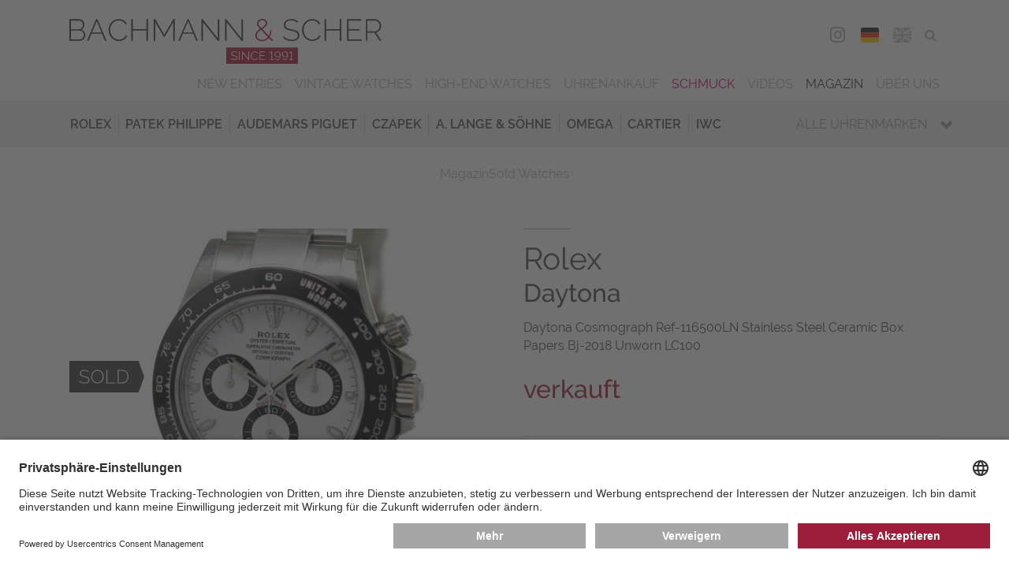

--- FILE ---
content_type: text/html; charset=utf-8
request_url: https://www.bachmann-scher.de/sold-watches/daytona-cosmograph-ref-116500ln-stainless-steel-ceramic-box-papers-bj-2018-unworn-lc100-8338.html
body_size: 16858
content:
<!DOCTYPE html>
<html dir="ltr" lang="de">
 <head> <meta charset="utf-8">
  <!--
	This website is powered by TYPO3 - inspiring people to share!
	TYPO3 is a free open source Content Management Framework initially created by Kasper Skaarhoj and licensed under GNU/GPL.
	TYPO3 is copyright 1998-2026 of Kasper Skaarhoj. Extensions are copyright of their respective owners.
	Information and contribution at https://typo3.org/
-->
   <link rel="icon" href="/typo3conf/ext/bs/Resources/Public/Media/favicon/favicon.ico" type="image/vnd.microsoft.icon"> <meta name="description" content="Alle gebrauchten Sammleruhren &amp; Traumuhren, die bei Bachmann &amp; Scher verkauft wurden, finden in unserem Archiv. Lassen Sie von unseren Luxusuhren inspirieren!"> <meta name="viewport" content="width=device-width, initial-scale=1.0, maximum-scale=1.0"> <meta name="robots" content="index,follow"> <meta name="twitter:card" content="summary"> <meta name="revisit-after" content="7 days"> <meta name="date" content="2025-09-08"> <link rel="stylesheet" href="/typo3temp/assets/compressed/merged-a3a6b80791ca552986f78f6d4a0d52b0-9d52ec362d9365f7fdcb82125c2488a9.css?1759238899" media="all"> <link rel="stylesheet" href="/typo3temp/assets/compressed/merged-d9e2211302544d6c22c400fe0c17f837-4ba1c01e36cb5e5bbe3e56102a4b904c.css?1759238899" media="print"> <link href="/typo3conf/ext/bs_watches/Resources/Public/Css/watches.css?1759238878" rel="stylesheet" > <link rel="preconnect" href="//app.usercentrics.eu"> <link rel="preconnect" href="//api.usercentrics.eu"> <link rel="preload" href="//app.usercentrics.eu/browser-ui/latest/loader.js" as="script">
  <script id="usercentrics-cmp" data-settings-id="FPvr2Yc2" src="https://app.usercentrics.eu/browser-ui/latest/loader.js" async></script>
  <script src="/typo3temp/assets/compressed/merged-ba0d3ba81c6df03641e966cf2d79ed56-1d0cf796d2492b01394e7415e9484d68.js?1759238899"></script>
   <link rel="preconnect" href="//privacy-proxy.usercentrics.eu"> <link rel="preload" href="//privacy-proxy.usercentrics.eu/latest/uc-block.bundle.js" as="script">
  <script type="application/javascript" src="https://privacy-proxy.usercentrics.eu/latest/uc-block.bundle.js"></script>
  <script>
          uc.deactivateBlocking([
            'BJ59EidsWQ', // Google Tag Manager - we use server side tagging
            'HkocEodjb7', // Google Analytics - we use google consent mode
          ]);
        </script>
  <script>(function(w,d,s,l,i){w[l]=w[l]||[];w[l].push({'gtm.start':
        new Date().getTime(),event:'gtm.js'});var f=d.getElementsByTagName(s)[0],
        j=d.createElement(s),dl=l!='dataLayer'?'&l='+l:'';j.async=true;j.src=
        'https://metrics.bachmann-scher.de/gKjkEdLvg6?id='+i+dl;f.parentNode.insertBefore(j,f);
        })(window,document,'script','dataLayer','GTM-TPJNH7R');</script>
   <meta name="format-detection" content="telephone=no"><link rel="alternate" hreflang="de" href="https://www.bachmann-scher.de/sold-watches/daytona-cosmograph-ref-116500ln-stainless-steel-ceramic-box-papers-bj-2018-unworn-lc100-8338.html"><link rel="alternate" hreflang="en" href="https://www.bachmann-scher.de/en/sold-watches/daytona-cosmograph-ref-116500ln-stainless-steel-ceramic-box-papers-bj-2018-unworn-lc100-8338.html"> <link rel="canonical" href="https://www.bachmann-scher.de/sold-watches/daytona-cosmograph-ref-116500ln-stainless-steel-ceramic-box-papers-bj-2018-unworn-lc100-8338.html"> <link rel="alternate" hreflang="de" href="https://www.bachmann-scher.de/sold-watches/daytona-cosmograph-ref-116500ln-stainless-steel-ceramic-box-papers-bj-2018-unworn-lc100-8338.html"> <link rel="alternate" hreflang="en" href="https://www.bachmann-scher.de/en/sold-watches/daytona-cosmograph-ref-116500ln-stainless-steel-ceramic-box-papers-bj-2018-unworn-lc100-8338.html"> <link rel="alternate" hreflang="x-default" href="https://www.bachmann-scher.de/sold-watches/daytona-cosmograph-ref-116500ln-stainless-steel-ceramic-box-papers-bj-2018-unworn-lc100-8338.html"> <title>Daytona Cosmograph Ref-116500LN Stainless Steel Ceramic Box Papers Bj-2018 Unworn LC100</title> <meta name="description" content="Rolex, Daytona, Ref: 116500LN. Verkauft durch Bachmann & Scher. Auf unserer Webseite finden Sie laufend interessante Uhren im Angebot. "> <link rel="canonical" href="https://www.bachmann-scher.de/sold-watches/daytona-cosmograph-ref-116500ln-stainless-steel-ceramic-box-papers-bj-2018-unworn-lc100-8338.html"> <meta property="og:title" content="Daytona Cosmograph Ref-116500LN Stainless Steel Ceramic Box Papers Bj-2018 Unworn LC100"> <meta property="og:description" content="Rolex, Daytona, Ref: 116500LN. Verkauft durch Bachmann & Scher. Auf unserer Webseite finden Sie laufend interessante Uhren im Angebot. "> <meta property="og:image" content="https://www.bachmann-scher.de/fileadmin/watches/00W610/uhr-aufmacherbild.jpg"> </head>
 <body> <noscript><iframe src="https://metrics.bachmann-scher.de/ns.html?id=GTM-TPJNH7R" height="0" width="0" style="display:none;visibility:hidden"></iframe></noscript>
  <div class="saved-item-overlay">
   <div class="saved-item-overlay-inner">
    <div class="saved-item-info-outer">
     <div class="saved-item-info">
      <div class="saved-item-overlay-close"><span class="fa fa-times-circle"></span></div>
       <p><span class="saved-item-info-text">...</span><br/>wurde Ihrer Merkliste hinzugefügt.</p><p>Es befinden sich <span class="bookmark-summary">X</span> Uhren auf Ihrer Merkliste.</p> <p><a href="/merkliste.html" class="button merkzettel">Merkliste</a></p> </div>
      </div>
     </div>
    </div>
  <header class="header">
   <div class="header-div header-top">
    <div class="gridwrap">
     <div class="header-cols">
      <div class="header-col col-25 header-col-left noPrint"><button class="button get-mainmenu">&nbsp;<span class="glyphicon glyphicon-align-justify"></span><span class="label"></span></button></div>
      <div class="header-col col-50 header-col-center">
       <div class="header-logo"><a href="/gebrauchte-luxusuhren-kaufen.html" title="zurück zur Startseite"> <svg version="1.1" id="Ebene_1" xmlns="http://www.w3.org/2000/svg" xmlns:xlink="http://www.w3.org/1999/xlink" x="0px" y="0px" width="300px" height="43px" viewBox="0 0 300 43" enable-background="new 0 0 300 43" xml:space="preserve"> <g id="bs"> <path class="bs-red" fill="#A50E30" d="M180.705,19.826c0.605,0.477,1.3,0.842,2.082,1.096c0.781,0.252,1.611,0.38,2.492,0.38 c1.291,0,2.479-0.277,3.562-0.832c1.086-0.557,2.028-1.302,2.83-2.236l2.668,2.776h1.936l-3.781-3.916 c0.566-0.877,1.001-1.846,1.305-2.907c0.303-1.062,0.454-2.177,0.454-3.346h-1.261c0,0.994-0.117,1.938-0.352,2.834 s-0.578,1.734-1.027,2.514l-6.275-6.546c0.646-0.408,1.256-0.827,1.833-1.257c0.576-0.428,1.085-0.866,1.524-1.313 c0.439-0.448,0.787-0.93,1.041-1.446c0.255-0.516,0.382-1.066,0.382-1.65c0-0.565-0.117-1.091-0.353-1.578 c-0.234-0.487-0.562-0.906-0.981-1.256c-0.421-0.351-0.919-0.629-1.496-0.833C186.711,0.102,186.09,0,185.425,0 c-0.723,0-1.393,0.116-2.009,0.351c-0.615,0.233-1.152,0.555-1.611,0.964c-0.461,0.409-0.822,0.882-1.086,1.417 c-0.265,0.536-0.396,1.106-0.396,1.71c0,0.35,0.054,0.706,0.161,1.066c0.106,0.359,0.283,0.735,0.527,1.125 c0.244,0.39,0.559,0.823,0.938,1.3c0.381,0.478,0.845,1.008,1.393,1.593c-0.626,0.429-1.217,0.861-1.772,1.3 c-0.559,0.438-1.047,0.911-1.467,1.417c-0.422,0.507-0.754,1.052-0.998,1.637s-0.365,1.227-0.365,1.929 c0,0.856,0.176,1.621,0.527,2.293C179.62,18.773,180.098,19.349,180.705,19.826z M183.064,7.217 c-0.361-0.429-0.646-0.812-0.851-1.154c-0.205-0.341-0.342-0.638-0.409-0.891c-0.07-0.254-0.104-0.507-0.104-0.761 c0-0.428,0.094-0.837,0.278-1.227c0.186-0.39,0.449-0.73,0.793-1.022c0.342-0.293,0.736-0.526,1.188-0.701 c0.449-0.176,0.938-0.264,1.466-0.264c0.958,0,1.75,0.269,2.376,0.804c0.625,0.536,0.938,1.213,0.938,2.03 c0,0.448-0.104,0.868-0.308,1.257c-0.207,0.39-0.494,0.771-0.865,1.14c-0.373,0.37-0.816,0.745-1.334,1.125 c-0.521,0.38-1.102,0.784-1.746,1.213C183.9,8.163,183.426,7.646,183.064,7.217z M180.484,14.245 c0.205-0.497,0.494-0.964,0.865-1.402c0.371-0.438,0.797-0.857,1.275-1.257c0.479-0.399,1.001-0.793,1.568-1.184l6.627,6.954 c-0.664,0.838-1.451,1.505-2.359,2.002c-0.909,0.497-1.921,0.745-3.036,0.745c-0.626,0-1.251-0.088-1.876-0.263 c-0.627-0.176-1.188-0.443-1.688-0.804c-0.498-0.359-0.904-0.804-1.217-1.33c-0.312-0.525-0.47-1.139-0.47-1.841 C180.176,15.282,180.279,14.741,180.484,14.245z M150.843,27.413V43h68.798V27.413H150.843z"/> <path class="bs-black" fill="#3C3C3B" d="M74.019,9.73H60.88V0.263h-1.496v20.746h1.496v-9.936h13.138v9.936h1.496V0.263h-1.496L74.019,9.73 L74.019,9.73z M53.021,17.576c-0.527,0.517-1.1,0.939-1.715,1.271c-0.616,0.332-1.252,0.575-1.907,0.73 c-0.655,0.156-1.295,0.234-1.92,0.234c-1.173,0-2.269-0.254-3.285-0.761c-1.017-0.506-1.896-1.183-2.639-2.03 c-0.743-0.848-1.33-1.826-1.76-2.937c-0.43-1.11-0.645-2.279-0.645-3.506c0-1.091,0.181-2.177,0.542-3.258 c0.362-1.081,0.895-2.05,1.599-2.908c0.704-0.856,1.564-1.553,2.581-2.088c1.017-0.536,2.189-0.805,3.519-0.805 c0.606,0,1.222,0.069,1.848,0.205c0.625,0.137,1.226,0.355,1.803,0.657c0.577,0.303,1.115,0.697,1.613,1.184 c0.498,0.487,0.924,1.091,1.276,1.812l1.231-0.701c-0.625-1.324-1.594-2.41-2.903-3.259c-1.31-0.847-2.894-1.271-4.75-1.271 c-1.564,0-2.958,0.308-4.179,0.921c-1.221,0.613-2.253,1.407-3.094,2.381c-0.841,0.975-1.481,2.08-1.921,3.316 c-0.44,1.237-0.66,2.479-0.66,3.727c0,1.324,0.239,2.624,0.718,3.899c0.479,1.276,1.148,2.416,2.009,3.419 c0.86,1.004,1.882,1.816,3.064,2.44c1.183,0.624,2.488,0.935,3.916,0.935c0.801,0,1.617-0.103,2.448-0.308 c0.831-0.203,1.618-0.511,2.361-0.919c0.743-0.41,1.412-0.916,2.009-1.52c0.596-0.604,1.07-1.296,1.422-2.075l-1.261-0.613 C53.989,16.451,53.549,17.06,53.021,17.576z M91.203,15.106L82.522,0.263h-1.496v20.746h1.496V3.068l8.211,13.996h0.938 l8.211-13.996v17.941h1.496V0.263h-1.496L91.203,15.106z M11.467,10.373c0.938-0.408,1.671-1.052,2.199-1.929 c0.528-0.876,0.792-1.841,0.792-2.893c0-0.643-0.113-1.28-0.337-1.913c-0.225-0.633-0.542-1.198-0.953-1.695 c-0.411-0.496-0.91-0.9-1.497-1.212c-0.586-0.312-1.241-0.469-1.964-0.469H0v20.747h9.736c0.762,0,1.486-0.137,2.17-0.409 c0.685-0.272,1.281-0.652,1.789-1.14c0.508-0.488,0.909-1.057,1.203-1.71c0.293-0.652,0.44-1.358,0.44-2.118 c0-1.227-0.348-2.323-1.042-3.287C13.603,11.38,12.659,10.724,11.467,10.373z M1.496,1.607h7.801c0.547,0,1.045,0.112,1.496,0.336 c0.45,0.225,0.836,0.526,1.158,0.906c0.323,0.38,0.577,0.817,0.763,1.314s0.278,1.027,0.278,1.593c0,0.525-0.098,1.042-0.293,1.549 c-0.195,0.506-0.464,0.949-0.807,1.329c-0.342,0.38-0.748,0.687-1.217,0.92C10.206,9.789,9.688,9.906,9.12,9.906H1.496V1.607z M13.52,17.006c-0.216,0.506-0.504,0.959-0.865,1.358c-0.362,0.399-0.792,0.716-1.29,0.95c-0.499,0.232-1.041,0.35-1.628,0.35 H1.496v-8.502h8.446c0.547,0,1.06,0.116,1.54,0.35c0.479,0.233,0.894,0.551,1.246,0.95s0.625,0.856,0.821,1.373 c0.195,0.517,0.293,1.048,0.293,1.593C13.842,15.973,13.734,16.5,13.52,17.006z M25.689,0.263l-8.856,20.746h1.583l2.903-6.838 h9.941l2.903,6.838h1.613L26.921,0.263H25.689z M21.672,12.944l4.634-10.869l4.545,10.869H21.672z M219.105,11.804 c-0.635-0.428-1.402-0.783-2.303-1.066c-0.898-0.282-1.916-0.54-3.049-0.773c-1.057-0.215-1.971-0.434-2.742-0.658 s-1.408-0.486-1.906-0.789c-0.498-0.302-0.864-0.676-1.1-1.125c-0.234-0.447-0.354-1.003-0.354-1.665 c0-1.305,0.465-2.343,1.394-3.111c0.929-0.77,2.41-1.154,4.442-1.154c2.465,0,4.371,0.75,5.72,2.25l0.763-1.17 c-0.861-0.817-1.818-1.426-2.873-1.826c-1.057-0.398-2.26-0.599-3.607-0.599c-1.096,0-2.092,0.128-2.991,0.38 c-0.899,0.254-1.671,0.629-2.315,1.125c-0.646,0.497-1.148,1.106-1.512,1.826c-0.361,0.722-0.543,1.549-0.543,2.483 c0,0.857,0.146,1.568,0.439,2.134c0.293,0.564,0.734,1.047,1.32,1.446c0.586,0.399,1.305,0.73,2.155,0.993 c0.851,0.263,1.832,0.512,2.946,0.745c1.095,0.233,2.048,0.478,2.859,0.73c0.812,0.254,1.49,0.555,2.037,0.906 c0.549,0.35,0.953,0.764,1.219,1.241c0.264,0.478,0.396,1.058,0.396,1.738c0,1.345-0.515,2.348-1.54,3.01 c-1.025,0.663-2.447,0.993-4.268,0.993c-1.582,0-3.01-0.267-4.28-0.804c-1.271-0.534-2.347-1.26-3.226-2.177l-0.793,1.198 c2.248,2.065,4.996,3.098,8.24,3.098c1.114,0,2.127-0.117,3.036-0.351c0.908-0.233,1.69-0.579,2.347-1.037 c0.653-0.457,1.162-1.027,1.523-1.71c0.361-0.681,0.543-1.479,0.543-2.396c0-0.915-0.172-1.685-0.514-2.309 C220.23,12.759,219.742,12.234,219.105,11.804z M268.445,11.044h10.588V9.759h-10.588V1.607h12.111V0.263H266.95v20.746h13.87 v-1.345h-12.375V11.044z M259.941,9.73h-13.139V0.263h-1.494v20.746h1.494v-9.936h13.139v9.936h1.496V0.263h-1.496V9.73z M113.52,0.263l-8.856,20.746h1.583l2.903-6.838h9.941l2.903,6.838h1.613L114.75,0.263H113.52z M109.502,12.944l4.634-10.869 l4.545,10.869H109.502z M294.809,12.944c0.725-0.116,1.39-0.36,1.994-0.729c0.606-0.37,1.124-0.838,1.556-1.403 c0.43-0.564,0.763-1.202,0.997-1.913c0.233-0.712,0.352-1.447,0.352-2.206c0-0.779-0.151-1.554-0.454-2.323 c-0.304-0.771-0.719-1.462-1.246-2.075c-0.528-0.613-1.164-1.104-1.905-1.476c-0.744-0.369-1.556-0.555-2.435-0.555h-8.683V21.01 h1.496v-7.831h6.746l5.043,7.831H300L294.809,12.944z M286.48,11.804V1.607h7.098c0.646,0,1.246,0.142,1.804,0.424 c0.558,0.282,1.046,0.657,1.468,1.125c0.42,0.468,0.751,1.008,0.995,1.622c0.245,0.613,0.367,1.251,0.367,1.914 c0,0.642-0.103,1.271-0.309,1.884c-0.205,0.614-0.503,1.16-0.895,1.637c-0.393,0.478-0.86,0.861-1.407,1.154 c-0.549,0.292-1.153,0.438-1.818,0.438L286.48,11.804L286.48,11.804z M142.611,18.525L128.007,0.262h-1.144v20.747h1.496V3.068 l14.37,17.941h1.378V0.292h-1.496V18.525L142.611,18.525z M238.945,17.576c-0.528,0.517-1.1,0.939-1.717,1.271 c-0.615,0.332-1.25,0.575-1.905,0.73c-0.655,0.156-1.296,0.234-1.921,0.234c-1.174,0-2.269-0.254-3.284-0.761 c-1.017-0.506-1.896-1.183-2.64-2.03s-1.33-1.826-1.761-2.937c-0.43-1.11-0.645-2.279-0.645-3.506c0-1.091,0.181-2.177,0.542-3.258 s0.895-2.05,1.599-2.908c0.704-0.856,1.563-1.553,2.58-2.088c1.017-0.536,2.188-0.805,3.521-0.805c0.605,0,1.222,0.069,1.848,0.205 c0.625,0.137,1.227,0.355,1.804,0.657c0.576,0.303,1.114,0.697,1.613,1.184c0.498,0.487,0.923,1.091,1.274,1.812l1.231-0.701 c-0.626-1.324-1.594-2.41-2.903-3.259c-1.31-0.847-2.894-1.271-4.75-1.271c-1.563,0-2.957,0.308-4.18,0.921 c-1.223,0.613-2.254,1.407-3.094,2.381c-0.842,0.975-1.48,2.08-1.922,3.316c-0.439,1.237-0.659,2.479-0.659,3.727 c0,1.324,0.239,2.624,0.719,3.899c0.479,1.276,1.147,2.416,2.009,3.419c0.86,1.004,1.881,1.816,3.064,2.44 c1.183,0.624,2.488,0.935,3.915,0.935c0.802,0,1.616-0.103,2.448-0.308c0.83-0.203,1.617-0.511,2.36-0.919 c0.743-0.41,1.412-0.916,2.009-1.52s1.07-1.296,1.424-2.075l-1.262-0.613C239.913,16.451,239.473,17.06,238.945,17.576z M165.368,18.525L150.764,0.262h-1.144v20.747h1.496V3.068l14.368,17.941h1.38V0.292h-1.496V18.525L165.368,18.525z"/> <path class="bs-white" fill="#FFFFFF" d="M209.243,31.945c-0.259-0.297-0.57-0.521-0.935-0.676c-0.363-0.155-0.763-0.231-1.195-0.231 c-0.409,0-0.793,0.073-1.148,0.22s-0.665,0.348-0.929,0.604c-0.263,0.254-0.47,0.552-0.62,0.895 c-0.15,0.344-0.227,0.712-0.227,1.105c0,0.385,0.072,0.744,0.22,1.08s0.349,0.629,0.604,0.879c0.254,0.25,0.557,0.449,0.904,0.596 s0.721,0.22,1.114,0.22c0.518,0,0.983-0.135,1.397-0.403c0.413-0.271,0.709-0.631,0.889-1.088c0,0.569-0.058,1.076-0.17,1.515 c-0.111,0.438-0.267,0.813-0.463,1.124c-0.197,0.308-0.437,0.542-0.715,0.697c-0.277,0.158-0.588,0.237-0.929,0.237 c-0.44,0-0.838-0.116-1.188-0.347c-0.353-0.23-0.609-0.544-0.771-0.938l-0.499,0.45c0.224,0.486,0.554,0.864,0.985,1.134 c0.435,0.271,0.92,0.404,1.464,0.404c0.456,0,0.87-0.102,1.241-0.3c0.371-0.2,0.689-0.507,0.957-0.92 c0.268-0.412,0.475-0.929,0.621-1.55c0.146-0.62,0.221-1.352,0.221-2.191c0-0.531-0.073-1.009-0.221-1.436 C209.706,32.602,209.502,32.243,209.243,31.945z M209.092,34.68c-0.111,0.254-0.268,0.479-0.464,0.678 c-0.196,0.197-0.427,0.351-0.685,0.463c-0.26,0.111-0.536,0.168-0.832,0.168c-0.293,0-0.569-0.057-0.828-0.168 c-0.26-0.112-0.487-0.266-0.686-0.463c-0.197-0.197-0.354-0.424-0.471-0.684c-0.115-0.258-0.173-0.533-0.173-0.826 c0-0.285,0.055-0.558,0.167-0.814c0.113-0.26,0.268-0.486,0.465-0.684c0.197-0.194,0.426-0.351,0.686-0.463 c0.26-0.109,0.535-0.168,0.83-0.168c0.293,0,0.569,0.059,0.828,0.174c0.26,0.116,0.488,0.271,0.687,0.463 c0.196,0.193,0.354,0.42,0.47,0.684c0.116,0.262,0.174,0.534,0.174,0.82C209.26,34.152,209.205,34.426,209.092,34.68z M171.9,37.93 l-5.453-6.834h-0.627v8.211h0.801v-6.709l5.385,6.709h0.697v-8.199H171.9V37.93z M162.93,39.307h0.801v-8.199h-0.801V39.307z M160.689,35.587c-0.248-0.173-0.545-0.315-0.894-0.427c-0.348-0.112-0.743-0.215-1.185-0.309 c-0.396-0.084-0.736-0.168-1.027-0.254c-0.289-0.084-0.529-0.185-0.719-0.301c-0.189-0.113-0.329-0.252-0.418-0.41 c-0.09-0.158-0.135-0.359-0.135-0.606c0-0.472,0.168-0.841,0.5-1.116c0.332-0.271,0.867-0.409,1.603-0.409 c0.485,0,0.926,0.08,1.315,0.243c0.392,0.16,0.703,0.373,0.936,0.635l0.383-0.646c-0.349-0.301-0.736-0.533-1.166-0.7 c-0.43-0.165-0.915-0.248-1.457-0.248c-0.434,0-0.83,0.052-1.189,0.155c-0.358,0.104-0.67,0.255-0.928,0.453 c-0.26,0.194-0.461,0.44-0.604,0.737c-0.145,0.298-0.215,0.636-0.215,1.013c0,0.332,0.055,0.611,0.168,0.838 c0.111,0.229,0.277,0.424,0.499,0.584c0.22,0.162,0.493,0.298,0.817,0.406c0.324,0.106,0.705,0.211,1.137,0.312 c0.41,0.093,0.771,0.187,1.086,0.278c0.312,0.092,0.574,0.201,0.783,0.328c0.209,0.129,0.365,0.277,0.471,0.45 c0.104,0.175,0.156,0.39,0.156,0.644c0,0.478-0.186,0.834-0.558,1.07c-0.37,0.234-0.886,0.353-1.543,0.353 c-0.627,0-1.196-0.11-1.707-0.33c-0.51-0.222-0.917-0.487-1.218-0.804l-0.395,0.658c0.912,0.795,2.015,1.191,3.307,1.191 c0.427,0,0.82-0.044,1.186-0.135c0.362-0.088,0.676-0.225,0.939-0.408c0.263-0.186,0.468-0.417,0.613-0.693 c0.147-0.277,0.222-0.605,0.222-0.982c0-0.371-0.065-0.682-0.197-0.932C161.127,35.973,160.938,35.761,160.689,35.587z M180.21,37.809c-0.192,0.189-0.403,0.348-0.632,0.475s-0.465,0.221-0.708,0.277c-0.244,0.058-0.481,0.086-0.714,0.086 c-0.44,0-0.85-0.095-1.225-0.282c-0.377-0.188-0.701-0.443-0.976-0.765c-0.274-0.319-0.491-0.688-0.649-1.104 c-0.158-0.417-0.238-0.854-0.238-1.307c0-0.418,0.065-0.826,0.197-1.23c0.131-0.406,0.326-0.771,0.586-1.093 c0.26-0.324,0.578-0.586,0.959-0.786c0.377-0.202,0.814-0.303,1.312-0.303c0.224,0,0.452,0.024,0.685,0.076 c0.231,0.049,0.457,0.133,0.674,0.248c0.215,0.115,0.418,0.268,0.603,0.45c0.187,0.185,0.345,0.412,0.478,0.683l0.649-0.393 c-0.256-0.533-0.644-0.965-1.161-1.296c-0.52-0.332-1.145-0.498-1.88-0.498c-0.619,0-1.173,0.122-1.66,0.365 c-0.487,0.242-0.897,0.557-1.229,0.942s-0.586,0.822-0.76,1.312c-0.174,0.488-0.262,0.98-0.262,1.475 c0,0.523,0.096,1.039,0.284,1.543c0.188,0.506,0.454,0.955,0.795,1.354c0.341,0.396,0.746,0.719,1.22,0.966 c0.471,0.247,0.989,0.37,1.555,0.37c0.316,0,0.641-0.043,0.97-0.127c0.328-0.085,0.64-0.208,0.935-0.371 c0.295-0.161,0.562-0.359,0.801-0.595c0.24-0.235,0.426-0.507,0.558-0.815L180.7,37.12C180.566,37.389,180.404,37.62,180.21,37.809 z M202.209,31.945c-0.259-0.297-0.57-0.521-0.934-0.676c-0.364-0.155-0.762-0.231-1.195-0.231c-0.41,0-0.793,0.073-1.148,0.22 s-0.666,0.348-0.93,0.604c-0.264,0.254-0.47,0.552-0.62,0.895c-0.151,0.344-0.228,0.712-0.228,1.105 c0,0.385,0.074,0.744,0.222,1.08s0.349,0.629,0.604,0.879c0.254,0.25,0.558,0.449,0.904,0.596c0.348,0.146,0.721,0.22,1.114,0.22 c0.519,0,0.983-0.135,1.397-0.403c0.414-0.271,0.711-0.631,0.889-1.088c0,0.569-0.057,1.076-0.168,1.515 c-0.113,0.438-0.268,0.813-0.465,1.124c-0.197,0.308-0.436,0.542-0.715,0.697c-0.277,0.158-0.588,0.237-0.929,0.237 c-0.44,0-0.838-0.116-1.188-0.347c-0.353-0.23-0.609-0.544-0.771-0.938l-0.499,0.45c0.224,0.486,0.554,0.864,0.987,1.134 c0.434,0.271,0.92,0.404,1.462,0.404c0.456,0,0.87-0.102,1.241-0.3c0.371-0.2,0.689-0.507,0.957-0.92 c0.268-0.412,0.475-0.929,0.621-1.55c0.146-0.62,0.222-1.352,0.222-2.191c0-0.531-0.074-1.009-0.222-1.436 C202.672,32.602,202.469,32.243,202.209,31.945z M202.059,34.68c-0.111,0.254-0.268,0.479-0.463,0.678 c-0.197,0.197-0.427,0.351-0.686,0.463c-0.26,0.111-0.536,0.168-0.83,0.168s-0.571-0.057-0.83-0.168 c-0.259-0.112-0.486-0.266-0.686-0.463c-0.197-0.197-0.354-0.424-0.469-0.684c-0.117-0.258-0.176-0.533-0.176-0.826 c0-0.285,0.057-0.558,0.169-0.814c0.112-0.26,0.267-0.486,0.464-0.684c0.197-0.194,0.426-0.351,0.686-0.463 c0.26-0.109,0.535-0.168,0.83-0.168c0.293,0,0.57,0.059,0.83,0.174c0.259,0.116,0.486,0.271,0.685,0.463 c0.198,0.193,0.354,0.42,0.47,0.684c0.116,0.262,0.174,0.534,0.174,0.82C202.227,34.152,202.171,34.426,202.059,34.68z M183.588,35.455h4.039v-0.684h-4.039v-2.959h4.631v-0.715h-5.432v8.209h5.535v-0.719h-4.734V35.455L183.588,35.455z M213.822,38.588v-7.597h-0.801c-0.008,0.007-0.039,0.04-0.094,0.098c-0.054,0.06-0.126,0.129-0.215,0.214 c-0.09,0.086-0.193,0.176-0.312,0.271c-0.121,0.098-0.248,0.185-0.383,0.267c-0.137,0.081-0.274,0.148-0.418,0.202 c-0.145,0.055-0.281,0.081-0.412,0.081v0.741c0.154,0,0.324-0.035,0.511-0.104c0.186-0.069,0.364-0.157,0.538-0.261 c0.176-0.104,0.334-0.212,0.478-0.323c0.144-0.11,0.246-0.214,0.308-0.308v6.719h-1.566v0.719h3.842v-0.719H213.822z M194.939,30.992h-0.801c-0.009,0.007-0.039,0.04-0.094,0.098c-0.054,0.059-0.126,0.129-0.215,0.215 c-0.089,0.084-0.193,0.176-0.312,0.271c-0.119,0.098-0.248,0.185-0.384,0.267c-0.136,0.081-0.274,0.148-0.418,0.202 s-0.28,0.081-0.411,0.081v0.741c0.154,0,0.324-0.035,0.51-0.104c0.187-0.068,0.365-0.156,0.541-0.261 c0.174-0.104,0.332-0.212,0.476-0.323s0.246-0.214,0.308-0.308v6.719h-1.566v0.718h3.842v-0.718h-1.475V30.992L194.939,30.992z"/> </g> </svg></a></div>
         </div>
         <div class="header-col col-25 header-col-right noPrint">
          <div class="mobile-contact-menu"><ul><li><a href="/kontakt.html"><span class="glyphicon glyphicon-map-marker"></span><span class="label">Map</span></a></li><li><a href="tel:+4989293270"><span class="glyphicon glyphicon-earphone"></span><span class="label">Phone</span></a></li></ul></div>
           <nav id="navHeaderFollowUsMenu" class="header-menu header-followUs-menu"><ul><li><a href="https://www.instagram.com/bachmannscher/" title="Instagram" target="_blank"><span class="share-icon fa fa-instagram"></span><span class="label">Instagram</span></a></li></ul></nav>
          <div class="language-menu"><ul><li class="lang_DE"><span class="lang_active"><a href="/sold-watches/daytona-cosmograph-ref-116500ln-stainless-steel-ceramic-box-papers-bj-2018-unworn-lc100-8338.html">DEU</a></span></li><li class="lang_EN"><a href="/en/sold-watches/daytona-cosmograph-ref-116500ln-stainless-steel-ceramic-box-papers-bj-2018-unworn-lc100-8338.html">ENG</a></li></ul></div>
          <div class="tools-menu"><ul><li id="tm_78"><a href="/merkliste.html"><span class="fa fa-star-o"></span><span class="bookmark-summary"></span><span class="tools-menu-title">Merkliste</span></a></li><li id="tm_76"><a href="/suche.html"><span class="fa fa-search"></span><span class="tools-menu-title">Suche</span></a></li></ul></div>
           </div>
         <div class="clearfix"></div>
          </div>
        <div class="header-cols noPrint">
         <div class="header-col col-100 header-col-center">
          <div class="mobile-shortcut-menu-wrap"> <nav class="mobile-shortcut-menu"> <ul> <li> <a class="layout-0 " title="Vintage Watches" href="/vintage-watches.html"> Vintage Watches </a> </li> <li> <a class="layout-0 " title="High-End Watches" href="/high-end-watches.html"> High-End Watches </a> </li> </ul> </nav> </div>
           </div>
          </div>
        <div class="header-cols noPrint">
         <div class="header-col col-100 header-col-center">
          <div class="main-navigation-wrap">
           <div class="mobile-mainmenu-before">
            <div class="tools-menu"><ul><li id="tm_78"><a href="/merkliste.html"><span class="fa fa-star-o"></span><span class="bookmark-summary"></span><span class="tools-menu-title">Merkliste</span></a></li></ul></div>
            <div class="searchbox"><form action="/suche.html" method="post"><fieldset>
               <div class="searchfield-wrap">
                <div class="searchbox-fieldwrap searchbox-input"><input name="tx_bswatches_watches[watchFilters][name]" id="tx-indexedsearch-searchbox-sword" class="inputtext searchfield" type="text" title="Bitte geben Sie hier Ihren gesuchten Begriff ein." placeholder="Suche ..."></div>
                <input type="hidden" name="tx_bswatches_watches[searchWatches]" value="search">
                <div class="searchbox-fieldwrap searchbox-button"><button type="submit" class="button searchbutton"><span class="glyphicon glyphicon-search"></span></button></div>
               </div>
              </fieldset></form></div>
            <div class="language-menu"><ul><li class="lang_DE"><span class="lang_active"><a href="/sold-watches/daytona-cosmograph-ref-116500ln-stainless-steel-ceramic-box-papers-bj-2018-unworn-lc100-8338.html">DEU</a></span></li><li class="lang_EN"><a href="/en/sold-watches/daytona-cosmograph-ref-116500ln-stainless-steel-ceramic-box-papers-bj-2018-unworn-lc100-8338.html">ENG</a></li></ul></div>
           </div>
            <nav id="navMainMenu" class="main-menu default"><ul class="ul-level-01"><li class="layout-0"><a href="/gebrauchte-luxusuhren-kaufen.html" title="New Entries" class="normal">New Entries</a></li><li class="layout-0"><a href="/vintage-watches.html" title="Vintage Watches" class="normal">Vintage Watches</a></li><li class="layout-0"><a href="/high-end-watches.html" title="High-End Watches" class="normal">High-End Watches</a></li><li class="hassub layout-0"><a href="/uhrenankauf-muenchen/gebrauchte-luxusuhren-ankauf.html" title="Uhrenankauf" class="normal">Uhrenankauf</a><span class="glyphicon glyphicon-chevron-down"></span>
              <div class="main-menu_sub-menu-wrap">
               <div class="main-menu_sub-menu"><ul class="default"><li class="layout-0"><a href="/uhrenankauf-muenchen/gebrauchte-luxusuhren-ankauf.html" title="Ankauf" class="normal">Ankauf</a></li><li class="layout-0"><a href="/uhrenankauf-muenchen/gebrauchte-luxusuhren-kommission.html" title="Kommission" class="normal">Kommission</a></li><li class="layout-0"><a href="/uhrenankauf-muenchen/gebrauchte-luxusuhren-verkauf.html" title="Verkauf" class="normal">Verkauf</a></li><li class="layout-0"><a href="/uhrenankauf-muenchen/suchauftrag.html" title="Suchauftrag" class="normal">Suchauftrag</a></li></div>
               </div>
              </li><li class="layout-2"><a href="/schmuck.html" title="Schmuck" class="normal">Schmuck</a></li><li class="layout-0"><a href="/magazin/videos.html" title="Videos" class="normal">Videos</a></li><li class="hassub hassub-active layout-1"><a href="/magazin.html" title="Magazin" class="active">Magazin</a><span class="glyphicon glyphicon-chevron-up"></span>
               <div class="main-menu_sub-menu-wrap">
                <div class="main-menu_sub-menu">
                 <div class="mega-menu_video-wrap">
                  <div class="mega-menu_videos">
                   <div class="mega-menu_video">
                    <div class="video"> <iframe src="https://www.youtube-nocookie.com/embed/ISUAUvdKWIA?autohide=1&amp;controls=1&amp;enablejsapi=1&amp;origin=https%3A%2F%2Fwww.bachmann-scher.de" allowfullscreen width="400" height="225" title="Rolex Daytona Tutorial - Teil 1 (1960iger Jahre) - Bachmann &amp; Scher [english subtitles]" allow="fullscreen"></iframe> </div>
                   </div>
                   <div class="mega-menu_video">
                    <div class="video"> <iframe src="https://www.youtube-nocookie.com/embed/RzSAwFBtk6Q?autohide=1&amp;controls=1&amp;enablejsapi=1&amp;origin=https%3A%2F%2Fwww.bachmann-scher.de" allowfullscreen width="400" height="225" title="Rolex Daytona 116520 White Dial on Wrist / Wrist Shot" allow="fullscreen"></iframe> </div>
                   </div>
                  </div>
                 </div>
                 <ul class="mega-menu_menu-wrap"><li class="layout-0"><a href="/sold-watches.html" title="Sold Watches" class="active">Sold Watches</a></li><li class="layout-0"><a href="/magazin/markenstories.html" title="Markenstories" class="normal">Markenstories</a></li><li class="layout-0"><a href="/magazin/wallpaper-download.html" title="Wallpaper-Download" class="normal">Wallpaper-Download</a></li><li class="layout-0"><a href="/magazin/lexikon.html" title="Lexikon" class="normal">Lexikon</a></li></div>
                </div>
               </li><li class="hassub layout-0"><a href="/ueber-uns.html" title="Über uns" class="normal">Über uns</a><span class="glyphicon glyphicon-chevron-down"></span>
                <div class="main-menu_sub-menu-wrap">
                 <div class="main-menu_sub-menu"><ul class="default"><li class="layout-0"><a href="/ueber-uns/unsere-kompetenz.html" title="Unsere Kompetenz" class="normal">Unsere Kompetenz</a></li><li class="layout-0"><a href="/ueber-uns/das-team.html" title="Das Team" class="normal">Das Team</a></li><li class="layout-0"><a href="/ueber-uns/geschaeft.html" title="Geschäft" class="normal">Geschäft</a></li></div>
                 </div>
                </li></ul></nav>
              <div class="mobile-mainmenu-after"><nav id="navFooterMenu" class="footer-menu"><ul><li><a href="https://www.facebook.com/bachmannscher/" title="Facebook" target="_blank"><span class="share-icon fa fa-facebook"></span><span class="label">Facebook</span></a></li><li><a href="https://www.instagram.com/bachmannscher/" title="Instagram" target="_blank"><span class="share-icon fa fa-instagram"></span><span class="label">Instagram</span></a></li><li><a href="https://www.youtube.com/channel/UCwpsxDcdJp1o_dZB9TYGj5A" title="Youtube" target="_blank"><span class="share-icon fa fa-youtube-play"></span><span class="label">Youtube</span></a></li></ul></nav></div>
               </div>
              </div>
            <div class="clearfix"></div>
             </div>
            </div>
           </div>
         <div class="header-div header-bottom noPrint">
          <div class="gridwrap"> <nav id="navCategoryQuicklinkMenu" class="category-quicklink-menu"><ul><li><a href="/gebrauchte-luxusuhren-kaufen.html?tx_bswatches_watches%5BwatchFilters%5D%5BmanufacturerCategory%5D=20&amp;cHash=a04d6fb2acad4e14d76e8920485f89ff">Rolex</a></li><li><a href="/gebrauchte-luxusuhren-kaufen.html?tx_bswatches_watches%5BwatchFilters%5D%5BmanufacturerCategory%5D=18&amp;cHash=e8cdcee4af0c3a9c45971934fe4bb1a3">Patek Philippe</a></li><li><a href="/gebrauchte-luxusuhren-kaufen.html?tx_bswatches_watches%5BwatchFilters%5D%5BmanufacturerCategory%5D=4&amp;cHash=4b6646223833424d6926f3131936e257">Audemars Piguet</a></li><li><a href="/gebrauchte-luxusuhren-kaufen.html?tx_bswatches_watches%5BwatchFilters%5D%5BmanufacturerCategory%5D=432&amp;cHash=1a9c2c25616d8a5d45956610f73c0962">Czapek</a></li><li><a href="/gebrauchte-luxusuhren-kaufen.html?tx_bswatches_watches%5BwatchFilters%5D%5BmanufacturerCategory%5D=3&amp;cHash=a08dc780f8896f3263c194bd9bbcde0d">A. Lange & Söhne</a></li><li><a href="/gebrauchte-luxusuhren-kaufen.html?tx_bswatches_watches%5BwatchFilters%5D%5BmanufacturerCategory%5D=16&amp;cHash=488dd67c055b27d9e6416002c954a0f2">Omega</a></li><li><a href="/gebrauchte-luxusuhren-kaufen.html?tx_bswatches_watches%5BwatchFilters%5D%5BmanufacturerCategory%5D=8&amp;cHash=6ff2ffcb825469061bb567ebaf543e80">Cartier</a></li><li><a href="/gebrauchte-luxusuhren-kaufen.html?tx_bswatches_watches%5BwatchFilters%5D%5BmanufacturerCategory%5D=14&amp;cHash=9c3b952efa0a7ae1820eb9f603810d2f">IWC</a></li></ul></nav>
           <div class="category-menu-open"><span>Alle Uhrenmarken</span> <span class="glyphicon glyphicon-chevron-down"></span></div>
           <nav id="navCategoryMenu" class="category-menu default">
            <div class="category-menu-wrap">
             <div class="category-menu-close"><span>X Schließen</span></div>
             <ul class="category-menu-list"><li><strong><a href="/gebrauchte-luxusuhren-kaufen.html">New Entries</a></strong></li><li class="category-break"><hr/></li><li><a href="/gebrauchte-luxusuhren-kaufen.html?tx_bswatches_watches%5BwatchFilters%5D%5BmanufacturerCategory%5D=3&amp;cHash=a08dc780f8896f3263c194bd9bbcde0d">A. Lange & Söhne</a></li><li><a href="/gebrauchte-luxusuhren-kaufen.html?tx_bswatches_watches%5BwatchFilters%5D%5BmanufacturerCategory%5D=4&amp;cHash=4b6646223833424d6926f3131936e257">Audemars Piguet</a></li><li><a href="/gebrauchte-luxusuhren-kaufen.html?tx_bswatches_watches%5BwatchFilters%5D%5BmanufacturerCategory%5D=5&amp;cHash=bc598cb1b2a9e7eb0c283daa92160e9b">Blancpain</a></li><li><a href="/gebrauchte-luxusuhren-kaufen.html?tx_bswatches_watches%5BwatchFilters%5D%5BmanufacturerCategory%5D=6&amp;cHash=47ec92638bb93936ee9abfe3d7c76246">Breguet</a></li><li><a href="/gebrauchte-luxusuhren-kaufen.html?tx_bswatches_watches%5BwatchFilters%5D%5BmanufacturerCategory%5D=7&amp;cHash=71dbcab4ab84c568595bc61ee3db54be">Breitling</a></li><li><a href="/gebrauchte-luxusuhren-kaufen.html?tx_bswatches_watches%5BwatchFilters%5D%5BmanufacturerCategory%5D=8&amp;cHash=6ff2ffcb825469061bb567ebaf543e80">Cartier</a></li><li><a href="/gebrauchte-luxusuhren-kaufen.html?tx_bswatches_watches%5BwatchFilters%5D%5BmanufacturerCategory%5D=9&amp;cHash=dbe281405368adb3580f993b8aeea766">Chopard</a></li><li><a href="/gebrauchte-luxusuhren-kaufen.html?tx_bswatches_watches%5BwatchFilters%5D%5BmanufacturerCategory%5D=10&amp;cHash=89476608902e954bfd366a1d9660cee2">Chronoswiss</a></li><li><a href="/gebrauchte-luxusuhren-kaufen.html?tx_bswatches_watches%5BwatchFilters%5D%5BmanufacturerCategory%5D=432&amp;cHash=1a9c2c25616d8a5d45956610f73c0962">Czapek</a></li><li><a href="/gebrauchte-luxusuhren-kaufen.html?tx_bswatches_watches%5BwatchFilters%5D%5BmanufacturerCategory%5D=29&amp;cHash=74293f00a76865c89cdde67f4a93b561">Girard Perregaux</a></li><li><a href="/gebrauchte-luxusuhren-kaufen.html?tx_bswatches_watches%5BwatchFilters%5D%5BmanufacturerCategory%5D=13&amp;cHash=b114138c2db4f70e839733088752e438">Glashütte Original</a></li><li><a href="/gebrauchte-luxusuhren-kaufen.html?tx_bswatches_watches%5BwatchFilters%5D%5BmanufacturerCategory%5D=31&amp;cHash=ad292ed0eed5ef2bdda743f433bdd757">Heuer TAG-Heuer</a></li><li><a href="/gebrauchte-luxusuhren-kaufen.html?tx_bswatches_watches%5BwatchFilters%5D%5BmanufacturerCategory%5D=47&amp;cHash=b2840b8837d1918e39c735e6f514d6b0">Hublot</a></li><li><a href="/gebrauchte-luxusuhren-kaufen.html?tx_bswatches_watches%5BwatchFilters%5D%5BmanufacturerCategory%5D=14&amp;cHash=9c3b952efa0a7ae1820eb9f603810d2f">IWC</a></li><li><a href="/gebrauchte-luxusuhren-kaufen.html?tx_bswatches_watches%5BwatchFilters%5D%5BmanufacturerCategory%5D=15&amp;cHash=5ced9d7d712747b90844c0dac70c3aff">Jaeger-LeCoultre</a></li><li><a href="/gebrauchte-luxusuhren-kaufen.html?tx_bswatches_watches%5BwatchFilters%5D%5BmanufacturerCategory%5D=16&amp;cHash=488dd67c055b27d9e6416002c954a0f2">Omega</a></li><li><a href="/gebrauchte-luxusuhren-kaufen.html?tx_bswatches_watches%5BwatchFilters%5D%5BmanufacturerCategory%5D=17&amp;cHash=597bf7b795ca20fefd61ee65f5721038">Panerai</a></li><li><a href="/gebrauchte-luxusuhren-kaufen.html?tx_bswatches_watches%5BwatchFilters%5D%5BmanufacturerCategory%5D=18&amp;cHash=e8cdcee4af0c3a9c45971934fe4bb1a3">Patek Philippe</a></li><li><a href="/gebrauchte-luxusuhren-kaufen.html?tx_bswatches_watches%5BwatchFilters%5D%5BmanufacturerCategory%5D=20&amp;cHash=a04d6fb2acad4e14d76e8920485f89ff">Rolex</a></li><li><a href="/gebrauchte-luxusuhren-kaufen.html?tx_bswatches_watches%5BwatchFilters%5D%5BmanufacturerCategory%5D=21&amp;cHash=82ce3938fed5671fea3d0517f7a8c163">Tudor</a></li><li><a href="/gebrauchte-luxusuhren-kaufen.html?tx_bswatches_watches%5BwatchFilters%5D%5BmanufacturerCategory%5D=22&amp;cHash=1d78f8f93de39b7a3ace6e3217e0f4c0">Vacheron Constantin</a></li><li><a href="/gebrauchte-luxusuhren-kaufen.html?tx_bswatches_watches%5BwatchFilters%5D%5BmanufacturerCategory%5D=46&amp;cHash=8802c3bb3e627362a022bbf8e699841e">Zenith</a></li><li class="category-menu-item--other-brands"><a href="/gebrauchte-luxusuhren-kaufen.html?tx_bswatches_watches%5BwatchFilters%5D%5BmanufacturerCategory%5D=90&amp;cHash=3c45b4ca423f973a5115256a6ce8a4d3">Weitere Marken</a></li><li class="category-break"><hr/></li><li><a href="/gebrauchte-luxusuhren-kaufen.html?tx_bswatches_watches%5BwatchFilters%5D%5BspecialInterestCategory%5D=94&amp;cHash=73fadb9e8b0c9ad314f08e4ff6a5eabf">Chronographen</a></li><li><a href="/gebrauchte-luxusuhren-kaufen.html?tx_bswatches_watches%5BwatchFilters%5D%5BspecialInterestCategory%5D=96&amp;cHash=71fdbe264afb5b271a374fa6aec3b212">Ewiger Kalender</a></li><li><a href="/gebrauchte-luxusuhren-kaufen.html?tx_bswatches_watches%5BwatchFilters%5D%5BspecialInterestCategory%5D=95&amp;cHash=1f51ed7c370e439fb3dd611457d8c2cc">Taucheruhren</a></li><li><a href="/gebrauchte-luxusuhren-kaufen.html?tx_bswatches_watches%5BwatchFilters%5D%5BspecialInterestCategory%5D=93&amp;cHash=1291dc8c5f5fcaa28097a37b4fd59490">Gold Uhren/Platin Uhren</a></li><li><a href="/gebrauchte-luxusuhren-kaufen.html?tx_bswatches_watches%5BwatchFilters%5D%5BspecialInterestCategory%5D=92&amp;cHash=528877dc9d97ed44361206b96fdfec8e">Damenuhren</a></li><li class="highlight highlight-jewelry"><a href="/schmuck.html">Schmuck</a></li></ul></div>
           </nav> </div>
           </div>
          </header>
        <div class="breadcrumb-div noPrint">
         <div class="gridwrap"> <ul class="breadcrumb-menu"><li class="active"> <a href="/magazin.html" title="Magazin" class="active">Magazin</a> </li> <li class="active current"> <a href="/sold-watches.html" title="Sold Watches" class="active current">Sold Watches</a> </li></ul> </div>
          </div>
         <section class="section">
         <div class="section-div">
          <div class="gridwrap">
           <div class="content-cols">
            <div class="content-col content-col-normal">
             <div id="c12" class="frame frame-default frame-type-list frame-layout-0">
              <div class="watches-detailview" id="watch_8338">
               <div class="watches-detail-cols">
                <div class="watches-detail-col watches-detail-col-left watches-detail-col-teaserimage">
                 <div class="watch-image-cols"> <ul> <li class="watch-image-col watch-image-preview"> <img class="watch-sold-flag" alt="verkauft" src="/typo3conf/ext/bs_watches/Resources/Public/Images/sold-right.svg" width="95" height="40"> <a href="/fileadmin/watches/00W610/uhr-aufmacherbild.jpg" title="" class="lightbox" rel="lightbox[lb]"> <img src="/fileadmin/_processed_/6/a/csm_uhr-aufmacherbild_aeb72ebaff.jpg" width="600" height="454" alt=""> </a> </li> </ul> </div>
                  </div>
                <div class="watches-detail-col watches-detail-col-right watches-detail-col-basedata"> <hgroup> <h2>
                   <div class="h-line"><span></span></div>
                    Rolex </h2> <h3>Daytona</h3> </hgroup> <p>Daytona Cosmograph Ref-116500LN Stainless Steel Ceramic Box Papers Bj-2018 Unworn LC100</p>
                 <div class="watch-preis"> verkauft </div>
                 <div class="trust-bar"> </div>
                 <div class="watch-buttons noPrint"> </div>
                 <div class="watch-option-icon noPrint"> <img src="/fileadmin/user_upload/versandversicherung-bachmann-scher.png" alt="Weltweite Lieferung versichert"> </div>
                 <div class="watch-options noPrint">
                  <div class="watch-option-searchrequests"> <button class="watch-option watch-option-searchrequest watch-option-searchrequest--disabled with-tooltip" aria-describedby="watch-option-searchrequest-disabled-info" value="8338" title="Daytona Cosmograph Ref-116500LN Stainless Steel Ceramic Box Papers Bj-2018 Unworn LC100"> <span class="fa fa-search-plus fa-lg"></span> Als Suchauftrag anlegen </button>
                   <div id="watch-option-searchrequest-disabled-info" class="tooltip tooltip--red">
                    <div data-popper-arrow></div>
                     <p> Um einen Suchauftrag anlegen zu können müssen Sie sich erst <a href="/uhrenankauf-muenchen/suchauftrag.html"> anmelden/registrieren </a>. </p> </div>
                    </div>
                  <div class="watch-option-prints"> <button class="watch-option watch-option-print" value="8338" title="Daytona Cosmograph Ref-116500LN Stainless Steel Ceramic Box Papers Bj-2018 Unworn LC100" onClick="javascript:window.print()"><span class="fa fa-print fa-lg"></span> Drucken </button> </div>
                   </div>
                  </div>
                <div class="watch-image-thumbs watches-detail-col-full-width"> <li class="watch-image-col watch-image-thumb"> <a href="/fileadmin/watches/00W610/daytona-cosmograph-ref-116500ln-stainless-steel-ceramic-box-papers-bj-2018-unworn-a.jpg" title="" class="lightbox" rel="lightbox[lb]"> <img src="/fileadmin/_processed_/9/9/csm_daytona-cosmograph-ref-116500ln-stainless-steel-ceramic-box-papers-bj-2018-unworn-a_51f0567a77.jpg" width="200" height="150" alt=""> </a> </li> <li class="watch-image-col watch-image-thumb"> <a href="/fileadmin/watches/00W610/daytona-cosmograph-ref-116500ln-stainless-steel-ceramic-box-papers-bj-2018-unworn-b.jpg" title="" class="lightbox" rel="lightbox[lb]"> <img src="/fileadmin/_processed_/9/f/csm_daytona-cosmograph-ref-116500ln-stainless-steel-ceramic-box-papers-bj-2018-unworn-b_e5de2be1dc.jpg" width="200" height="150" alt=""> </a> </li> <li class="watch-image-col watch-image-thumb"> <a href="/fileadmin/watches/00W610/daytona-cosmograph-ref-116500ln-stainless-steel-ceramic-box-papers-bj-2018-unworn-c.jpg" title="" class="lightbox" rel="lightbox[lb]"> <img src="/fileadmin/_processed_/b/b/csm_daytona-cosmograph-ref-116500ln-stainless-steel-ceramic-box-papers-bj-2018-unworn-c_263b65a619.jpg" width="200" height="150" alt=""> </a> </li> <li class="watch-image-col watch-image-thumb"> <a href="/fileadmin/watches/00W610/daytona-cosmograph-ref-116500ln-stainless-steel-ceramic-box-papers-bj-2018-unworn-d.jpg" title="" class="lightbox" rel="lightbox[lb]"> <img src="/fileadmin/_processed_/c/7/csm_daytona-cosmograph-ref-116500ln-stainless-steel-ceramic-box-papers-bj-2018-unworn-d_7be1d1aede.jpg" width="200" height="150" alt=""> </a> </li> <li class="watch-image-col watch-image-thumb"> <a href="/fileadmin/watches/00W610/daytona-cosmograph-ref-116500ln-stainless-steel-ceramic-box-papers-bj-2018-unworn-e.jpg" title="" class="lightbox" rel="lightbox[lb]"> <img src="/fileadmin/_processed_/b/2/csm_daytona-cosmograph-ref-116500ln-stainless-steel-ceramic-box-papers-bj-2018-unworn-e_ed7cceae10.jpg" width="200" height="150" alt=""> </a> </li> <li class="watch-image-col watch-image-thumb"> <a href="/fileadmin/watches/00W610/daytona-cosmograph-ref-116500ln-stainless-steel-ceramic-box-papers-bj-2018-unworn-f.jpg" title="" class="lightbox" rel="lightbox[lb]"> <img src="/fileadmin/_processed_/b/1/csm_daytona-cosmograph-ref-116500ln-stainless-steel-ceramic-box-papers-bj-2018-unworn-f_20dfb11c87.jpg" width="200" height="150" alt=""> </a> </li> <li class="watch-image-col watch-image-thumb"> <a href="/fileadmin/watches/00W610/daytona-cosmograph-ref-116500ln-stainless-steel-ceramic-box-papers-bj-2018-unworn-g.jpg" title="" class="lightbox" rel="lightbox[lb]"> <img src="/fileadmin/_processed_/9/d/csm_daytona-cosmograph-ref-116500ln-stainless-steel-ceramic-box-papers-bj-2018-unworn-g_e149e27b65.jpg" width="200" height="150" alt=""> </a> </li> </div>
                <div class="watches-detail-col watches-detail-col-left"> <h4> Daten </h4> <table class="table-watch table-watch-daten"> <tr> <td class="td-label"> Referenz </td> <td class="td-content">116500LN</td> </tr> <tr> <td class="td-label"> Code </td> <td class="td-content">AW610</td> </tr> <tr> <td class="td-label"> Zustand </td> <td class="td-content"> Ungetragen </td> </tr> <tr> <td class="td-label"></td> <td class="td-content"> Mit Box </td> </tr> <tr> <td class="td-label"></td> <td class="td-content"> Mit Papieren </td> </tr> <tr> <td class="td-label"> Produktionsjahr </td> <td class="td-content">2018</td> </tr> <tr> <td class="td-label"> Besitz von </td> <td class="td-content"> watchandco GmbH </td> </tr> </table> </div>
                <div class="watches-detail-col watches-detail-col-right"> <h4> Beschreibung </h4> <table class="table-watch table-watch-beschreibung"> <tr> <td class="td-label"> Gehäuse Material </td> <td class="td-content"> Stahl </td> </tr> <tr> <td class="td-label"> Durchmesser </td> <td class="td-content">40</td> </tr> <tr> <td class="td-label"> Glas </td> <td class="td-content"> Saphirglas </td> </tr> <tr> <td class="td-label"> Zifferblatt </td> <td class="td-content"> Weiß </td> </tr> <tr> <td class="td-label"> Zahlen Zifferblatt </td> <td class="td-content"> Index </td> </tr> <tr> <td class="td-label"> Band Material </td> <td class="td-content"> Stahl </td> </tr> <tr> <td class="td-label"> Werk </td> <td class="td-content">Rolex 4130 COSC</td> </tr> <tr> <td class="td-label"> Aufzug </td> <td class="td-content"> Automatik </td> </tr> </table> </div>
                <div class="printPageBreak"></div>
                <div class="watches-detail-col watches-detail-col-left"> <h4> Funktionen </h4> <p> Chronograph, Tachymeter </p> </div>
                <div class="watches-detail-col watches-detail-col-right"> <h4> Sonstiges </h4> <p> kleine Sekunde, Leuchtzeiger, Chronometer, verschraubte Krone, verschraubte Drücker, Originalzustand/Originalteile, Leuchtindizies </p> </div>
                <div class="watches-detail-col watches-detail-col-our-remarks watches-detail-col-full-width"> <h4> Unsere Anmerkungen </h4> <p>This is an unworn Rolex Daytona Cosmograph Ref.116500LN in stainless steel with ceramic bezel and Oyster bracelet.</p> <p>Comes with the original box and warranty card - 2018. 100</p> <p>Still under Rolex warranty until 2023.</p> <p>Current model.</p> <p>Most wanted chronograph.</p> <p>Legendary race car drivers chrono with tachymeter scale.</p> <p>###Please contact us if you want to sell your fine wrist watch or your entire collection###</p> <p>&nbsp;</p> </div>
                 </div>
                </div>
              <div class="watches-detail-back-to-list noPrint"> <a href="#" class="button back-to-list" id="back_to_list"> Zurück zur Liste </a> </div>
               </div>
              </div>
            <div id="c820" class="frame frame-default frame-type-news_newsliststicky frame-layout-0">
             <div class="news">
              <!--TYPO3SEARCH_end-->
              <div class="content-more-about">
               <div class="content-col content-col-normal content-col-moreabout"> <h3>
                 <div class="h-line"><span></span></div>
                 <span>Mehr über </span>Rolex</h3>
                <div class="news-list-view moreAbout-list-view">
                 <div class="article articletype-0" itemscope="itemscope" itemtype="http://schema.org/Article">
                  <div class="news-img-wrap"> <a title="Rolex Markenstory" href="/magazin/markenstory/rolex/rolex-markenstory-und-geschichte.html"> <img src="/fileadmin/_processed_/3/2/csm_csm_Rolex-Cosmograph-Daytona_6705678dab_d213142a7d.jpg" width="400" height="300" alt=""> </a> </div>
                  <div class="header"> <h3> <a title="Rolex Markenstory" href="/magazin/markenstory/rolex/rolex-markenstory-und-geschichte.html"> <span itemprop="headline">Rolex Markenstory</span> </a> </h3> </div>
                  <div class="teaser-text">
                   <div class="teaser-text-wrap" itemprop="description"><p>ROLEX ist sicherlich die bekannteste Uhrenmarke der Welt. ROLEX Uhren sind Kult, Mythos und Legende gleichermaßen. Aber was macht&nbsp;...</p></div>
                    <a class="more" title="Rolex Markenstory" href="/magazin/markenstory/rolex/rolex-markenstory-und-geschichte.html"> mehr </a> </div>
                   </div>
                 <div class="article articletype-0" itemscope="itemscope" itemtype="http://schema.org/Article">
                  <div class="news-img-wrap"> <a title="Ländercodes" href="/magazin/markenstory/rolex/laendercodes.html"> <img src="/fileadmin/_processed_/1/2/csm_rolex-laendercode-teaser_2f84014c2d.jpg" width="400" height="300" alt=""> </a> </div>
                  <div class="header"> <h3> <a title="Ländercodes" href="/magazin/markenstory/rolex/laendercodes.html"> <span itemprop="headline">Ländercodes</span> </a> </h3> </div>
                  <div class="teaser-text">
                   <div class="teaser-text-wrap" itemprop="description"><p>Als einer der wenigen Uhrenhersteller kennzeichnet Rolex weltweit alle Zertifikate mit sogenannten länderspezifischen Codes. Rolex&nbsp;...</p></div>
                    <a class="more" title="Ländercodes" href="/magazin/markenstory/rolex/laendercodes.html"> mehr </a> </div>
                   </div>
                 <div class="article articletype-0" itemscope="itemscope" itemtype="http://schema.org/Article">
                  <div class="news-img-wrap"> <a title="Seriennummern" href="/magazin/markenstory/rolex/seriennummern.html"> <img src="/fileadmin/_processed_/8/c/csm_rolex-seriennummer-teaser_c0b8233d9e.jpg" width="400" height="300" alt=""> </a> </div>
                  <div class="header"> <h3> <a title="Seriennummern" href="/magazin/markenstory/rolex/seriennummern.html"> <span itemprop="headline">Seriennummern</span> </a> </h3> </div>
                  <div class="teaser-text">
                   <div class="teaser-text-wrap" itemprop="description"><p>Als einer der wenigen Uhrenhersteller kennzeichnet Rolex weltweit alle Zertifikate mit sogenannten länderspezifischen Codes. Rolex&nbsp;...</p></div>
                    <a class="more" title="Seriennummern" href="/magazin/markenstory/rolex/seriennummern.html"> mehr </a> </div>
                   </div>
                 <div class="article articletype-0" itemscope="itemscope" itemtype="http://schema.org/Article">
                  <div class="news-img-wrap"> <a title="Referenznummern" href="/magazin/markenstory/rolex/referenznummern.html"> <img src="/fileadmin/_processed_/1/0/csm_rolex-referenznummer-teaser_e230727404.jpg" width="400" height="300" alt=""> </a> </div>
                  <div class="header"> <h3> <a title="Referenznummern" href="/magazin/markenstory/rolex/referenznummern.html"> <span itemprop="headline">Referenznummern</span> </a> </h3> </div>
                  <div class="teaser-text">
                   <div class="teaser-text-wrap" itemprop="description"><p>Alle Rolex Referenzen nach Modellen sortiert.</p></div>
                    <a class="more" title="Referenznummern" href="/magazin/markenstory/rolex/referenznummern.html"> mehr </a> </div>
                   </div>
                 <div class="clearfix"></div>
                  </div>
                 </div>
                </div>
              <!--TYPO3SEARCH_begin-->
               </div>
              </div>
            <div class="clearfix"></div>
            <div class="clearfix"></div>
            <div class="clearfix"></div>
             </div>
            </div>
           </div>
          </section> <section class="section noPrint">
         <div class="section-div">
          <div class="gridwrap">
           <div class="content-cols">
            <div class="socialnet-sharelinks"></div>
             </div>
            </div>
           </div>
          </section> <footer class="footer default" id="footer">
         <div class="fixed-to-footer"><a href="#footer"><span class="toggle-footer fa fa-info-circle"></span></a></div>
         <div class="footer-div">
          <div class="footer-navigation-wrap footer-navigation-top noPrint">
           <div class="gridwrap">
            <div id="c966" class="frame frame-default frame-type-menu_pages frame-layout-1"> <ul> <li> <a href="/uhrenankauf-muenchen/gebrauchte-luxusuhren-ankauf.html" title="Uhrenankauf"> <span>Uhrenankauf</span> </a> </li> <li> <a href="/uhrenankauf-muenchen/gebrauchte-luxusuhren-kommission.html" title="Kommission"> <span>Kommission</span> </a> </li> <li> <a href="/uhrenankauf-muenchen/gebrauchte-luxusuhren-verkauf.html" title="Verkauf"> <span>Verkauf</span> </a> </li> <li> <a href="/uhrenankauf-muenchen/suchauftrag.html" title="Suchauftrag"> <span>Suchauftrag</span> </a> </li> <li> <a href="/kontakt.html" title="Kontakt"> <span>Kontakt</span> </a> </li> </ul> </div>
             </div>
            </div>
          <div class="gridwrap noPrint">
           <div class="footer-cols">
            <div class="footer-col footer-col-left"> <article id="c1" class="ce-article ce-layout-0">
              <div class="ce-text ce-center ce-above">
               <div class="ce-bodytext"> <h5>Adresse</h5> <p>Kardinal-Faulhaber-Straße 14a<br>D-80333 München<br>Telefon: +49 (0)89 29 32 70<br>E-Mail: <a href="mailto:info@bachmann-scher.de">info@bachmann-scher.de</a></p> </div>
               <div class="clearfix"></div>
                </div>
               </article> </div>
            <div class="footer-col footer-col-center"> <article id="c2" class="ce-article ce-layout-0">
              <div class="ce-text ce-center ce-above">
               <div class="ce-bodytext"> <h5>Öffnungszeiten</h5> <p>Mo-Fr. 10:30 Uhr - 18:30 Uhr<br>Sa. 11:00 Uhr - 15.00 Uhr<br>Sonn- und Feiertage<br>geschlossen</p> </div>
               <div class="clearfix"></div>
                </div>
               </article> </div>
            <div class="footer-col footer-col-right">
             <div class="ce-text">
              <div id="c3" class="frame frame-default frame-type-list frame-layout-0">
               <div class="tx-typoscript2ce"> <h5>Follow us</h5><nav id="navFooterFollowUsMenu" class="footer-menu footer-followUs-menu"><ul><li><a href="https://www.facebook.com/bachmannscher/" title="Facebook" target="_blank"><span class="share-icon fa fa-facebook"></span><span class="label">Facebook</span></a></li><li><a href="https://www.instagram.com/bachmannscher/" title="Instagram" target="_blank"><span class="share-icon fa fa-instagram"></span><span class="label">Instagram</span></a></li><li><a href="https://www.youtube.com/channel/UCwpsxDcdJp1o_dZB9TYGj5A" title="Youtube" target="_blank"><span class="share-icon fa fa-youtube-play"></span><span class="label">Youtube</span></a></li></ul></nav> </div>
                </div>
               </div>
            </div>
            <div class="clearfix"></div>
             </div>
           <div class="footer-copyright">
            <div class="footer-logo"><a href="/gebrauchte-luxusuhren-kaufen.html" title="zurück zur Startseite"> <svg version="1.1" id="Ebene_1" xmlns="http://www.w3.org/2000/svg" xmlns:xlink="http://www.w3.org/1999/xlink" x="0px" y="0px" width="100px" height="100px" viewBox="0 0 100 100" enable-background="new 0 0 100 100" xml:space="preserve"> <g> <rect class="bs-red" fill="#A50E30" width="100" height="100"/> <path class="bs-white" fill="#FFFFFF" d="M61.272,55.866c0.502-1.761,0.752-3.611,0.752-5.551h-2.085c0,1.648-0.195,3.217-0.581,4.702 c-0.389,1.488-0.955,2.879-1.698,4.17l-10.375-10.86c1.066-0.679,2.076-1.373,3.029-2.084c0.954-0.711,1.795-1.438,2.522-2.182 c0.727-0.744,1.301-1.544,1.722-2.4c0.418-0.856,0.63-1.77,0.63-2.739c0-0.938-0.193-1.811-0.582-2.618 c-0.388-0.808-0.93-1.504-1.625-2.085c-0.695-0.582-1.521-1.042-2.472-1.382c-0.954-0.339-1.98-0.509-3.079-0.509 c-1.195,0-2.303,0.194-3.321,0.582s-1.907,0.921-2.666,1.6c-0.761,0.679-1.357,1.463-1.794,2.351 c-0.437,0.89-0.655,1.836-0.655,2.837c0,0.582,0.089,1.172,0.268,1.77c0.177,0.599,0.468,1.221,0.872,1.867 s0.922,1.366,1.552,2.157c0.63,0.793,1.397,1.673,2.304,2.643c-1.036,0.711-2.013,1.43-2.934,2.157 c-0.922,0.728-1.729,1.511-2.425,2.352s-1.244,1.746-1.648,2.715c-0.405,0.97-0.605,2.037-0.605,3.2 c0,1.423,0.29,2.691,0.872,3.806c0.582,1.115,1.374,2.068,2.376,2.86c1.001,0.793,2.149,1.398,3.442,1.818 c1.292,0.42,2.666,0.63,4.121,0.63c2.134,0,4.096-0.46,5.891-1.381c1.794-0.921,3.353-2.157,4.678-3.709l4.412,4.605h3.201 l-6.256-6.496C60.053,59.236,60.771,57.628,61.272,55.866z M43.528,44.304c-0.6-0.711-1.067-1.35-1.407-1.916 c-0.339-0.564-0.565-1.058-0.678-1.478c-0.114-0.421-0.17-0.841-0.17-1.262c0-0.71,0.152-1.389,0.461-2.036 c0.307-0.646,0.742-1.212,1.309-1.696c0.565-0.485,1.22-0.873,1.964-1.164c0.743-0.291,1.552-0.437,2.424-0.437 c1.583,0,2.893,0.445,3.927,1.333c1.035,0.891,1.552,2.013,1.552,3.37c0,0.743-0.17,1.438-0.509,2.085s-0.817,1.277-1.431,1.891 c-0.614,0.614-1.349,1.236-2.206,1.867c-0.856,0.63-1.818,1.301-2.885,2.012C44.909,45.872,44.126,45.015,43.528,44.304z M52.449,64.448c-1.503,0.824-3.176,1.236-5.019,1.236c-1.035,0-2.069-0.146-3.103-0.437c-1.035-0.29-1.964-0.734-2.788-1.333 c-0.824-0.598-1.495-1.333-2.013-2.206c-0.517-0.873-0.775-1.891-0.775-3.054c0-0.97,0.17-1.868,0.51-2.691 c0.339-0.824,0.815-1.601,1.43-2.328c0.613-0.728,1.317-1.421,2.108-2.084c0.792-0.662,1.656-1.316,2.595-1.964l10.956,11.539 C55.252,62.517,53.951,63.624,52.449,64.448z M90.459,54.533c-0.566-1.034-1.374-1.906-2.425-2.618 c-1.051-0.71-2.319-1.3-3.806-1.769s-3.168-0.898-5.042-1.285c-1.746-0.355-3.257-0.72-4.533-1.092 c-1.277-0.371-2.328-0.807-3.151-1.309c-0.825-0.501-1.431-1.123-1.819-1.866c-0.387-0.743-0.581-1.665-0.581-2.764 c0-2.165,0.768-3.887,2.303-5.164c1.534-1.276,3.983-1.915,7.347-1.915c4.071,0,7.223,1.245,9.453,3.733l1.261-1.939 c-1.423-1.357-3.006-2.367-4.751-3.03c-1.746-0.662-3.733-0.993-5.963-0.993c-1.811,0-3.46,0.21-4.946,0.63 c-1.487,0.42-2.764,1.042-3.83,1.866c-1.067,0.824-1.899,1.835-2.497,3.03c-0.599,1.196-0.896,2.569-0.896,4.121 c0,1.423,0.242,2.603,0.728,3.54c0.484,0.938,1.212,1.737,2.182,2.399c0.97,0.663,2.156,1.212,3.563,1.648 c1.405,0.437,3.029,0.85,4.872,1.236c1.81,0.388,3.386,0.792,4.728,1.213c1.341,0.42,2.464,0.92,3.37,1.503 c0.904,0.581,1.575,1.268,2.011,2.06c0.438,0.793,0.655,1.754,0.655,2.886c0,2.229-0.849,3.895-2.546,4.993 s-4.049,1.648-7.054,1.648c-2.619,0-4.979-0.444-7.079-1.334c-2.102-0.888-3.879-2.092-5.333-3.611l-1.31,1.987 c3.717,3.427,8.258,5.139,13.624,5.139c1.843,0,3.515-0.192,5.019-0.581c1.502-0.389,2.795-0.961,3.878-1.721 c1.082-0.76,1.923-1.704,2.522-2.837c0.598-1.131,0.896-2.455,0.896-3.975S91.024,55.568,90.459,54.533z M27.65,49.54 c1.55-0.68,2.763-1.746,3.635-3.2c0.873-1.455,1.31-3.055,1.31-4.8c0-1.067-0.187-2.125-0.557-3.176 c-0.372-1.05-0.898-1.988-1.576-2.812c-0.679-0.824-1.504-1.494-2.473-2.012c-0.97-0.517-2.054-0.775-3.249-0.775H8.692v34.423 h16.097c1.261,0,2.456-0.226,3.588-0.679c1.131-0.452,2.116-1.083,2.957-1.891s1.504-1.753,1.988-2.836s0.727-2.255,0.727-3.516 c0-2.036-0.574-3.854-1.721-5.454C31.181,51.213,29.621,50.122,27.65,49.54z M11.165,34.994h12.896 c0.904,0,1.729,0.187,2.473,0.558c0.743,0.372,1.382,0.873,1.915,1.504c0.533,0.63,0.953,1.356,1.261,2.182 c0.307,0.823,0.46,1.705,0.46,2.642c0,0.873-0.161,1.73-0.484,2.57c-0.323,0.841-0.768,1.575-1.333,2.205 c-0.565,0.631-1.236,1.14-2.012,1.528c-0.776,0.388-1.633,0.581-2.569,0.581H11.165V34.994z M31.043,60.545 c-0.355,0.841-0.832,1.593-1.43,2.254c-0.599,0.663-1.31,1.189-2.133,1.577c-0.825,0.387-1.722,0.582-2.691,0.582H11.165V50.849 h13.963c0.904,0,1.753,0.194,2.546,0.581c0.792,0.389,1.479,0.914,2.061,1.577c0.581,0.663,1.034,1.422,1.357,2.278 c0.322,0.856,0.485,1.737,0.485,2.642C31.577,58.833,31.398,59.706,31.043,60.545z"/> </g> </svg></a></div>
               © 2026 by <a href="/gebrauchte-luxusuhren-kaufen.html">Bachmann & Scher GmbH / Watchandco GmbH</a> </div>
              </div>
            <div class="footer-navigation-wrap footer-navigation-bottom noPrint">
             <div class="gridwrap"><nav id="navFooterMetaMenu" class="footer-menu footer-meta-menu"><ul><li><a href="/footer-menu/datenschutz.html" title="Datenschutz" class="normal">Datenschutz</a></li><li><a href="/footer-menu/impressum.html" title="Impressum" class="normal">Impressum</a></li><li><a href="/footer-menu/versandkosten.html" title="Versandkosten" class="normal">Versandkosten</a></li><li><a href="/footer-menu/agb-widerruf.html" title="AGB &amp; Widerruf" class="normal">AGB & Widerruf</a></li></ul></nav></div>
              </div>
             </div>
            </footer>
          <div class="fixed-to-top"><span class="smooth-top fa fa-chevron-circle-up"></span></div>
          <script src="/typo3temp/assets/compressed/merged-4ee5b45b79e278ad15d2f297e35dda2a-d1dc66d3958b8f17e6f0e1b6e8b710f1.js?1759238899"></script>
          <script src="/typo3temp/assets/compressed/merged-83480b51a651566aa55eac4c53bf88f5-79e3914d539ea9f580451767da343046.js?1747766711"></script>
          <script src="/typo3temp/assets/compressed/Form.min-8bf174740caa71ebd22d61f7b44dd273.js?1726812997" defer="defer"></script>
          <script src="/typo3conf/ext/bs_watches/Resources/Public/Js/jquery.watches-1.4.js?1759238878"></script>
           </body>
          </html>